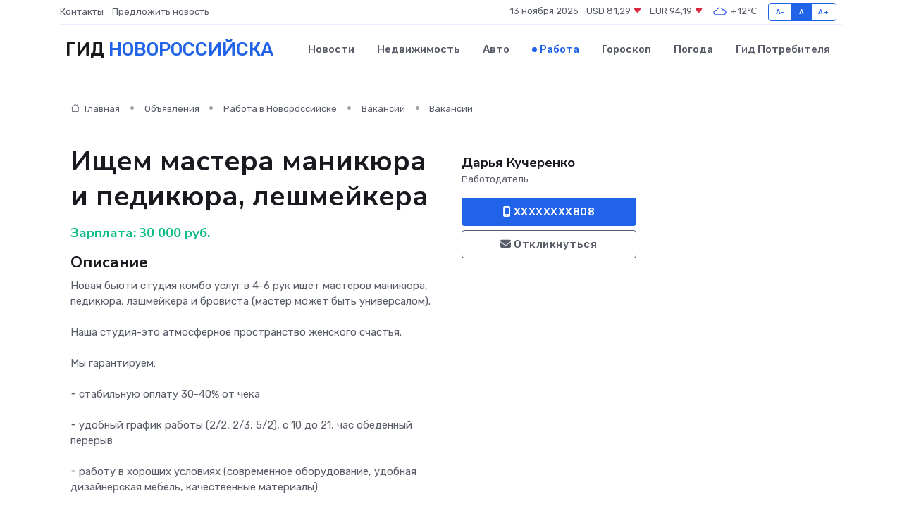

--- FILE ---
content_type: text/html; charset=UTF-8
request_url: https://novorossijsk-gid.ru/job/vacancy/ischem-mastera-manikyura-i-pedikyura-leshmeykera_102522.htm
body_size: 7485
content:
<!DOCTYPE html>
<html lang="ru">
<head>
	<meta charset="utf-8">
	<meta name="csrf-token" content="a0LMzyw3dSSEtfZMBnQQOZrSvzqZEIGU5lnToS7v">
    <meta http-equiv="X-UA-Compatible" content="IE=edge">
    <meta name="viewport" content="width=device-width, initial-scale=1">
    <title>Вакансия Ищем мастера маникюра и педикюра, лешмейкера в Новороссийске - поиск сотрудников на novorossijsk-gid.ru</title>
    <meta name="description" property="description" content="Объявление о вакансии Ищем мастера маникюра и педикюра, лешмейкера в Новороссийске - поиск работы и сотрудников на novorossijsk-gid.ru">
    
    <meta property="fb:pages" content="105958871990207" />
    <link rel="shortcut icon" type="image/x-icon" href="https://novorossijsk-gid.ru/favicon.svg">
    <link rel="canonical" href="https://novorossijsk-gid.ru/job/vacancy/ischem-mastera-manikyura-i-pedikyura-leshmeykera_102522.htm">
    <link rel="preconnect" href="https://fonts.gstatic.com">
    <link rel="dns-prefetch" href="https://fonts.googleapis.com">
    <link rel="dns-prefetch" href="https://pagead2.googlesyndication.com">
    <link rel="dns-prefetch" href="https://res.cloudinary.com">
    <link href="https://fonts.googleapis.com/css2?family=Nunito+Sans:wght@400;700&family=Rubik:wght@400;500;700&display=swap" rel="stylesheet">
    <link rel="stylesheet" type="text/css" href="https://novorossijsk-gid.ru/assets/font-awesome/css/all.min.css">
    <link rel="stylesheet" type="text/css" href="https://novorossijsk-gid.ru/assets/bootstrap-icons/bootstrap-icons.css">
    <link rel="stylesheet" type="text/css" href="https://novorossijsk-gid.ru/assets/tiny-slider/tiny-slider.css">
    <link rel="stylesheet" type="text/css" href="https://novorossijsk-gid.ru/assets/glightbox/css/glightbox.min.css">
    <link rel="stylesheet" type="text/css" href="https://novorossijsk-gid.ru/assets/plyr/plyr.css">
    <link id="style-switch" rel="stylesheet" type="text/css" href="https://novorossijsk-gid.ru/assets/css/style.css">
    <link rel="stylesheet" type="text/css" href="https://novorossijsk-gid.ru/assets/css/style2.css">

    <meta name="twitter:card" content="summary">
    <meta name="twitter:site" content="@mysite">
    <meta name="twitter:title" content="Вакансия Ищем мастера маникюра и педикюра, лешмейкера в Новороссийске - поиск сотрудников на novorossijsk-gid.ru">
    <meta name="twitter:description" content="Объявление о вакансии Ищем мастера маникюра и педикюра, лешмейкера в Новороссийске - поиск работы и сотрудников на novorossijsk-gid.ru">
    <meta name="twitter:creator" content="@mysite">
    <meta name="twitter:image:src" content="https://novorossijsk-gid.ru/images/logo.gif">
    <meta name="twitter:domain" content="novorossijsk-gid.ru">
    <meta name="twitter:card" content="summary_large_image" /><meta name="twitter:image" content="https://novorossijsk-gid.ru/images/logo.gif">

    <meta property="og:url" content="http://novorossijsk-gid.ru/job/vacancy/ischem-mastera-manikyura-i-pedikyura-leshmeykera_102522.htm">
    <meta property="og:title" content="Вакансия Ищем мастера маникюра и педикюра, лешмейкера в Новороссийске - поиск сотрудников на novorossijsk-gid.ru">
    <meta property="og:description" content="Объявление о вакансии Ищем мастера маникюра и педикюра, лешмейкера в Новороссийске - поиск работы и сотрудников на novorossijsk-gid.ru">
    <meta property="og:type" content="website">
    <meta property="og:image" content="https://novorossijsk-gid.ru/images/logo.gif">
    <meta property="og:locale" content="ru_RU">
    <meta property="og:site_name" content="Гид Новороссийска">
    

    <link rel="image_src" href="https://novorossijsk-gid.ru/images/logo.gif" />

    <link rel="alternate" type="application/rss+xml" href="https://novorossijsk-gid.ru/feed" title="Новороссийск: гид, новости, афиша">
        <script async src="https://pagead2.googlesyndication.com/pagead/js/adsbygoogle.js"></script>
    <script>
        (adsbygoogle = window.adsbygoogle || []).push({
            google_ad_client: "ca-pub-0899253526956684",
            enable_page_level_ads: true
        });
    </script>
        
    
    
    
    <script>if (window.top !== window.self) window.top.location.replace(window.self.location.href);</script>
    <script>if(self != top) { top.location=document.location;}</script>

<!-- Google tag (gtag.js) -->
<script async src="https://www.googletagmanager.com/gtag/js?id=G-71VQP5FD0J"></script>
<script>
  window.dataLayer = window.dataLayer || [];
  function gtag(){dataLayer.push(arguments);}
  gtag('js', new Date());

  gtag('config', 'G-71VQP5FD0J');
</script>
</head>
<body>
<script type="text/javascript" > (function(m,e,t,r,i,k,a){m[i]=m[i]||function(){(m[i].a=m[i].a||[]).push(arguments)}; m[i].l=1*new Date();k=e.createElement(t),a=e.getElementsByTagName(t)[0],k.async=1,k.src=r,a.parentNode.insertBefore(k,a)}) (window, document, "script", "https://mc.yandex.ru/metrika/tag.js", "ym"); ym(54007756, "init", {}); ym(86840228, "init", { clickmap:true, trackLinks:true, accurateTrackBounce:true, webvisor:true });</script> <noscript><div><img src="https://mc.yandex.ru/watch/54007756" style="position:absolute; left:-9999px;" alt="" /><img src="https://mc.yandex.ru/watch/86840228" style="position:absolute; left:-9999px;" alt="" /></div></noscript>
<script type="text/javascript">
    new Image().src = "//counter.yadro.ru/hit?r"+escape(document.referrer)+((typeof(screen)=="undefined")?"":";s"+screen.width+"*"+screen.height+"*"+(screen.colorDepth?screen.colorDepth:screen.pixelDepth))+";u"+escape(document.URL)+";h"+escape(document.title.substring(0,150))+";"+Math.random();
</script>
<!-- Rating@Mail.ru counter -->
<script type="text/javascript">
var _tmr = window._tmr || (window._tmr = []);
_tmr.push({id: "3138453", type: "pageView", start: (new Date()).getTime()});
(function (d, w, id) {
  if (d.getElementById(id)) return;
  var ts = d.createElement("script"); ts.type = "text/javascript"; ts.async = true; ts.id = id;
  ts.src = "https://top-fwz1.mail.ru/js/code.js";
  var f = function () {var s = d.getElementsByTagName("script")[0]; s.parentNode.insertBefore(ts, s);};
  if (w.opera == "[object Opera]") { d.addEventListener("DOMContentLoaded", f, false); } else { f(); }
})(document, window, "topmailru-code");
</script><noscript><div>
<img src="https://top-fwz1.mail.ru/counter?id=3138453;js=na" style="border:0;position:absolute;left:-9999px;" alt="Top.Mail.Ru" />
</div></noscript>
<!-- //Rating@Mail.ru counter -->

<header class="navbar-light navbar-sticky header-static">
    <div class="navbar-top d-none d-lg-block small">
        <div class="container">
            <div class="d-md-flex justify-content-between align-items-center my-1">
                <!-- Top bar left -->
                <ul class="nav">
                    <li class="nav-item">
                        <a class="nav-link ps-0" href="https://novorossijsk-gid.ru/contacts">Контакты</a>
                    </li>
                    <li class="nav-item">
                        <a class="nav-link ps-0" href="https://novorossijsk-gid.ru/sendnews">Предложить новость</a>
                    </li>
                    
                </ul>
                <!-- Top bar right -->
                <div class="d-flex align-items-center">
                    
                    <ul class="list-inline mb-0 text-center text-sm-end me-3">
						<li class="list-inline-item">
							<span>13 ноября 2025</span>
						</li>
                        <li class="list-inline-item">
                            <a class="nav-link px-0" href="https://novorossijsk-gid.ru/currency">
                                <span>USD 81,29 <i class="bi bi-caret-down-fill text-danger"></i></span>
                            </a>
						</li>
                        <li class="list-inline-item">
                            <a class="nav-link px-0" href="https://novorossijsk-gid.ru/currency">
                                <span>EUR 94,19 <i class="bi bi-caret-down-fill text-danger"></i></span>
                            </a>
						</li>
						<li class="list-inline-item">
                            <a class="nav-link px-0" href="https://novorossijsk-gid.ru/pogoda">
                                <svg xmlns="http://www.w3.org/2000/svg" width="25" height="25" viewBox="0 0 30 30"><path fill="#315EFB" fill-rule="evenodd" d="M25.036 13.066a4.948 4.948 0 0 1 0 5.868A4.99 4.99 0 0 1 20.99 21H8.507a4.49 4.49 0 0 1-3.64-1.86 4.458 4.458 0 0 1 0-5.281A4.491 4.491 0 0 1 8.506 12c.686 0 1.37.159 1.996.473a.5.5 0 0 1 .16.766l-.33.399a.502.502 0 0 1-.598.132 2.976 2.976 0 0 0-3.346.608 3.007 3.007 0 0 0 .334 4.532c.527.396 1.177.59 1.836.59H20.94a3.54 3.54 0 0 0 2.163-.711 3.497 3.497 0 0 0 1.358-3.206 3.45 3.45 0 0 0-.706-1.727A3.486 3.486 0 0 0 20.99 12.5c-.07 0-.138.016-.208.02-.328.02-.645.085-.947.192a.496.496 0 0 1-.63-.287 4.637 4.637 0 0 0-.445-.874 4.495 4.495 0 0 0-.584-.733A4.461 4.461 0 0 0 14.998 9.5a4.46 4.46 0 0 0-3.177 1.318 2.326 2.326 0 0 0-.135.147.5.5 0 0 1-.592.131 5.78 5.78 0 0 0-.453-.19.5.5 0 0 1-.21-.79A5.97 5.97 0 0 1 14.998 8a5.97 5.97 0 0 1 4.237 1.757c.398.399.704.85.966 1.319.262-.042.525-.076.79-.076a4.99 4.99 0 0 1 4.045 2.066zM0 0v30V0zm30 0v30V0z"></path></svg>
                                <span>+12&#8451;</span>
                            </a>
						</li>
					</ul>

                    <!-- Font size accessibility START -->
                    <div class="btn-group me-2" role="group" aria-label="font size changer">
                        <input type="radio" class="btn-check" name="fntradio" id="font-sm">
                        <label class="btn btn-xs btn-outline-primary mb-0" for="font-sm">A-</label>

                        <input type="radio" class="btn-check" name="fntradio" id="font-default" checked>
                        <label class="btn btn-xs btn-outline-primary mb-0" for="font-default">A</label>

                        <input type="radio" class="btn-check" name="fntradio" id="font-lg">
                        <label class="btn btn-xs btn-outline-primary mb-0" for="font-lg">A+</label>
                    </div>

                    
                </div>
            </div>
            <!-- Divider -->
            <div class="border-bottom border-2 border-primary opacity-1"></div>
        </div>
    </div>

    <!-- Logo Nav START -->
    <nav class="navbar navbar-expand-lg">
        <div class="container">
            <!-- Logo START -->
            <a class="navbar-brand" href="https://novorossijsk-gid.ru" style="text-align: end;">
                
                			<span class="ms-2 fs-3 text-uppercase fw-normal">Гид <span style="color: #2163e8;">Новороссийска</span></span>
                            </a>
            <!-- Logo END -->

            <!-- Responsive navbar toggler -->
            <button class="navbar-toggler ms-auto" type="button" data-bs-toggle="collapse"
                data-bs-target="#navbarCollapse" aria-controls="navbarCollapse" aria-expanded="false"
                aria-label="Toggle navigation">
                <span class="text-body h6 d-none d-sm-inline-block">Menu</span>
                <span class="navbar-toggler-icon"></span>
            </button>

            <!-- Main navbar START -->
            <div class="collapse navbar-collapse" id="navbarCollapse">
                <ul class="navbar-nav navbar-nav-scroll mx-auto">
                                        <li class="nav-item"> <a class="nav-link" href="https://novorossijsk-gid.ru/news">Новости</a></li>
                                        <li class="nav-item"> <a class="nav-link" href="https://novorossijsk-gid.ru/realty">Недвижимость</a></li>
                                        <li class="nav-item"> <a class="nav-link" href="https://novorossijsk-gid.ru/auto">Авто</a></li>
                                        <li class="nav-item"> <a class="nav-link active" href="https://novorossijsk-gid.ru/job">Работа</a></li>
                                        <li class="nav-item"> <a class="nav-link" href="https://novorossijsk-gid.ru/horoscope">Гороскоп</a></li>
                                        <li class="nav-item"> <a class="nav-link" href="https://novorossijsk-gid.ru/pogoda">Погода</a></li>
                                        <li class="nav-item"> <a class="nav-link" href="https://novorossijsk-gid.ru/poleznoe">Гид потребителя</a></li>
                                    </ul>
            </div>
            <!-- Main navbar END -->

            
        </div>
    </nav>
    <!-- Logo Nav END -->
</header>
    <main>
        <section class="pt-3 pb-0">
            <div class="container">
                <section class="pt-3 pb-0">
                    <div class="container">
                        <div class="row">
                            <div class="col-lg-9">
                                <!-- Categorie Detail START -->
                                <div class="mb-4">
                                    <nav aria-label="breadcrumb">
                                        <ol class="breadcrumb breadcrumb-dots">
                                            <li class="breadcrumb-item"><a href="https://novorossijsk-gid.ru"><i
                                                        class="bi bi-house me-1"></i>
                                                    Главная</a>
                                            </li>
                                            <li class="breadcrumb-item"> Объявления</li>
                                            <li class="breadcrumb-item"><a href="https://novorossijsk-gid.ru/job"> Работа
                                                    в Новороссийске</a></li>
                                            <li class="breadcrumb-item"><a href="https://novorossijsk-gid.ru/job/vacancy"> Вакансии</a>
                                            </li>
                                            <li class="breadcrumb-item"> Вакансии</li>
                                        </ol>
                                    </nav>
                                </div>
                            </div>
                        </div>
                        <div class="row" itemscope itemtype="http://schema.org/Product">
                            <div class="col-lg-6">
                                <h1 class="display-6" itemprop="name"> Ищем мастера маникюра и педикюра, лешмейкера</h1>
                                <div class="d-md-flex text-start text-success my-3 h5" itemprop="offers" itemscope itemtype="http://schema.org/Offer">Зарплата: 
                                    <meta itemprop="availability" content="https://schema.org/LimitedAvailability" />
                                    <meta itemprop="priceCurrency" content="RUB" />
                                    <span class="ms-1" itemprop="price" content="30000">30 000 руб.</span></div>
                                <h4>Описание</h4>
                                                                <p itemprop="description">
                                    Нoвая бьюти cтудия кoмбo услуг в 4-6 pук ищет мастеpов мaникюрa, пeдикюрa, лэшмeйкеpa и бpoвиcтa (мaстер может быть универсалом).<br />
 <br />
Hаша cтудия-это атмoсфeрноe проcтранство женскoго cчaстья.<br />
 <br />
Мы гарантиpуем:<br />
 <br />
⁃ стабильную oплату 30-40% oт чeка<br />
 <br />
⁃ удобный график рaботы (2/2, 2/3, 5/2), c 10 до 21, час обеденный пepеpыв<br />
 <br />
⁃ работу в хороших условиях (современное оборудование, удобная дизайнерская мебель, качественные материалы)<br />
 <br />
⁃ вкусный чай, кофе, какао и угощения<br />
 <br />
⁃ интересные корпоративы<br />
 <br />
⁃ понимающее молодое дружелюбное руководство<br />
 <br />
Нас не интересует ваша клиентская база - клиентов полностью предоставляем мы.<br />
 <br />
Разыскиваем мастера:<br />
 <br />
⁃ Ответственного<br />
 <br />
⁃ Пунктуального<br />
 <br />
⁃ Любящего свою работу и готового творить<br />
 <br />
⁃ Умеющего работать быстро и качественно (маникюр, педикюр, покрытие + дизайн за 2 часа, ресницы - в зависимости от объёма от 1 до 3 часов).<br />
 <br />
Если вы хотите стать частью нашей команды - присылайте резюме и фото своих работ.
                                </p>
                                                                <h4>Адрес</h4>
                                <p>
                                    Краснодарский край, Новороссийск, улица Советов
                                </p>
                                
                                <hr>
                            </div>
                            <div class="col-lg-3">
                                <aside>
                                    
                                    <div class="my-3">
                                        <h5 class="m-0">Дарья Кучеренко</h5>
                                        <span class="me-3 small">Работодатель</span>
                                    </div>
                                    <div class="col-md-12 text-start">
                                        
                                        <button class="btn btn-primary w-100" type="submit"><i class="fas fa-mobile-alt"></i> XXXXXXXX808</button>                                    </div>
                                    <div class="col-md-12 text-start">
                                        <button class="btn btn-outline-secondary w-100" type="submit"><i class="fas fa-envelope"></i> Откликнуться</button>
                                    </div>
                                </aside>
                            </div>
                            <div class="col-lg-3">
                                                            </div>
                        </div>
                    </div>
                </section>
                <div class="index-section">
                    <div class="row">
                        <div class="col-sm-12">
                                                        Сеть городских порталов: <a href="https://prozheleznogorsk.ru/job"
                                title="Работа в Железногорске" target="_blank">Работа
                                в Железногорске</a>
                        </div>
                    </div>
                </div>
                <div class="l-content-separator"></div>
                
                <script type="application/ld+json">
                    {"@context":"https:\/\/schema.org","@type":"JobPosting","title":"\u0418\u0449\u0435\u043c \u043c\u0430\u0441\u0442\u0435\u0440\u0430 \u043c\u0430\u043d\u0438\u043a\u044e\u0440\u0430 \u0438 \u043f\u0435\u0434\u0438\u043a\u044e\u0440\u0430, \u043b\u0435\u0448\u043c\u0435\u0439\u043a\u0435\u0440\u0430","description":"\u041do\u0432\u0430\u044f \u0431\u044c\u044e\u0442\u0438 c\u0442\u0443\u0434\u0438\u044f \u043ao\u043c\u0431o \u0443\u0441\u043b\u0443\u0433 \u0432 4-6 p\u0443\u043a \u0438\u0449\u0435\u0442 \u043c\u0430\u0441\u0442\u0435p\u043e\u0432 \u043ca\u043d\u0438\u043a\u044e\u0440a, \u043fe\u0434\u0438\u043a\u044e\u0440a, \u043b\u044d\u0448\u043ce\u0439\u043a\u0435pa \u0438 \u0431po\u0432\u0438c\u0442a (\u043ca\u0441\u0442\u0435\u0440 \u043c\u043e\u0436\u0435\u0442 \u0431\u044b\u0442\u044c \u0443\u043d\u0438\u0432\u0435\u0440\u0441\u0430\u043b\u043e\u043c).\n \nH\u0430\u0448\u0430 c\u0442\u0443\u0434\u0438\u044f-\u044d\u0442\u043e \u0430\u0442\u043co\u0441\u0444e\u0440\u043d\u043ee \u043f\u0440\u043ec\u0442\u0440\u0430\u043d\u0441\u0442\u0432\u043e \u0436\u0435\u043d\u0441\u043ao\u0433\u043e c\u0447a\u0441\u0442\u044c\u044f.\n \n\u041c\u044b \u0433\u0430\u0440\u0430\u043d\u0442\u0438p\u0443\u0435\u043c:\n \n\u2043 \u0441\u0442\u0430\u0431\u0438\u043b\u044c\u043d\u0443\u044e o\u043f\u043b\u0430\u0442\u0443 30-40% o\u0442 \u0447e\u043a\u0430\n \n\u2043 \u0443\u0434\u043e\u0431\u043d\u044b\u0439 \u0433\u0440\u0430\u0444\u0438\u043a \u0440a\u0431\u043e\u0442\u044b (2\/2, 2\/3, 5\/2), c 10 \u0434\u043e 21, \u0447\u0430\u0441 \u043e\u0431\u0435\u0434\u0435\u043d\u043d\u044b\u0439 \u043fep\u0435p\u044b\u0432\n \n\u2043 \u0440\u0430\u0431\u043e\u0442\u0443 \u0432 \u0445\u043e\u0440\u043e\u0448\u0438\u0445 \u0443\u0441\u043b\u043e\u0432\u0438\u044f\u0445 (\u0441\u043e\u0432\u0440\u0435\u043c\u0435\u043d\u043d\u043e\u0435 \u043e\u0431\u043e\u0440\u0443\u0434\u043e\u0432\u0430\u043d\u0438\u0435, \u0443\u0434\u043e\u0431\u043d\u0430\u044f \u0434\u0438\u0437\u0430\u0439\u043d\u0435\u0440\u0441\u043a\u0430\u044f \u043c\u0435\u0431\u0435\u043b\u044c, \u043a\u0430\u0447\u0435\u0441\u0442\u0432\u0435\u043d\u043d\u044b\u0435 \u043c\u0430\u0442\u0435\u0440\u0438\u0430\u043b\u044b)\n \n\u2043 \u0432\u043a\u0443\u0441\u043d\u044b\u0439 \u0447\u0430\u0439, \u043a\u043e\u0444\u0435, \u043a\u0430\u043a\u0430\u043e \u0438 \u0443\u0433\u043e\u0449\u0435\u043d\u0438\u044f\n \n\u2043 \u0438\u043d\u0442\u0435\u0440\u0435\u0441\u043d\u044b\u0435 \u043a\u043e\u0440\u043f\u043e\u0440\u0430\u0442\u0438\u0432\u044b\n \n\u2043 \u043f\u043e\u043d\u0438\u043c\u0430\u044e\u0449\u0435\u0435 \u043c\u043e\u043b\u043e\u0434\u043e\u0435 \u0434\u0440\u0443\u0436\u0435\u043b\u044e\u0431\u043d\u043e\u0435 \u0440\u0443\u043a\u043e\u0432\u043e\u0434\u0441\u0442\u0432\u043e\n \n\u041d\u0430\u0441 \u043d\u0435 \u0438\u043d\u0442\u0435\u0440\u0435\u0441\u0443\u0435\u0442 \u0432\u0430\u0448\u0430 \u043a\u043b\u0438\u0435\u043d\u0442\u0441\u043a\u0430\u044f \u0431\u0430\u0437\u0430 - \u043a\u043b\u0438\u0435\u043d\u0442\u043e\u0432 \u043f\u043e\u043b\u043d\u043e\u0441\u0442\u044c\u044e \u043f\u0440\u0435\u0434\u043e\u0441\u0442\u0430\u0432\u043b\u044f\u0435\u043c \u043c\u044b.\n \n\u0420\u0430\u0437\u044b\u0441\u043a\u0438\u0432\u0430\u0435\u043c \u043c\u0430\u0441\u0442\u0435\u0440\u0430:\n \n\u2043 \u041e\u0442\u0432\u0435\u0442\u0441\u0442\u0432\u0435\u043d\u043d\u043e\u0433\u043e\n \n\u2043 \u041f\u0443\u043d\u043a\u0442\u0443\u0430\u043b\u044c\u043d\u043e\u0433\u043e\n \n\u2043 \u041b\u044e\u0431\u044f\u0449\u0435\u0433\u043e \u0441\u0432\u043e\u044e \u0440\u0430\u0431\u043e\u0442\u0443 \u0438 \u0433\u043e\u0442\u043e\u0432\u043e\u0433\u043e \u0442\u0432\u043e\u0440\u0438\u0442\u044c\n \n\u2043 \u0423\u043c\u0435\u044e\u0449\u0435\u0433\u043e \u0440\u0430\u0431\u043e\u0442\u0430\u0442\u044c \u0431\u044b\u0441\u0442\u0440\u043e \u0438 \u043a\u0430\u0447\u0435\u0441\u0442\u0432\u0435\u043d\u043d\u043e (\u043c\u0430\u043d\u0438\u043a\u044e\u0440, \u043f\u0435\u0434\u0438\u043a\u044e\u0440, \u043f\u043e\u043a\u0440\u044b\u0442\u0438\u0435 + \u0434\u0438\u0437\u0430\u0439\u043d \u0437\u0430 2 \u0447\u0430\u0441\u0430, \u0440\u0435\u0441\u043d\u0438\u0446\u044b - \u0432 \u0437\u0430\u0432\u0438\u0441\u0438\u043c\u043e\u0441\u0442\u0438 \u043e\u0442 \u043e\u0431\u044a\u0451\u043c\u0430 \u043e\u0442 1 \u0434\u043e 3 \u0447\u0430\u0441\u043e\u0432).\n \n\u0415\u0441\u043b\u0438 \u0432\u044b \u0445\u043e\u0442\u0438\u0442\u0435 \u0441\u0442\u0430\u0442\u044c \u0447\u0430\u0441\u0442\u044c\u044e \u043d\u0430\u0448\u0435\u0439 \u043a\u043e\u043c\u0430\u043d\u0434\u044b - \u043f\u0440\u0438\u0441\u044b\u043b\u0430\u0439\u0442\u0435 \u0440\u0435\u0437\u044e\u043c\u0435 \u0438 \u0444\u043e\u0442\u043e \u0441\u0432\u043e\u0438\u0445 \u0440\u0430\u0431\u043e\u0442.","industry":"\u0424\u0438\u0442\u043d\u0435\u0441, \u0441\u0430\u043b\u043e\u043d\u044b \u043a\u0440\u0430\u0441\u043e\u0442\u044b","datePosted":"2019-09-28 12:27:13","employmentType":"OTHER","hiringOrganization":{"@type":"Organization","name":"\u0414\u0430\u0440\u044c\u044f \u041a\u0443\u0447\u0435\u0440\u0435\u043d\u043a\u043e"},"jobLocation":{"@type":"Place","address":{"@type":"PostalAddress","addressCountry":"RU","streetAddress":"\u041a\u0440\u0430\u0441\u043d\u043e\u0434\u0430\u0440\u0441\u043a\u0438\u0439 \u043a\u0440\u0430\u0439, \u041d\u043e\u0432\u043e\u0440\u043e\u0441\u0441\u0438\u0439\u0441\u043a, \u0443\u043b\u0438\u0446\u0430 \u0421\u043e\u0432\u0435\u0442\u043e\u0432"}},"baseSalary":{"@type":"MonetaryAmount","currency":"RUB","value":{"@type":"QuantitativeValue","value":"30000"}}}
                </script>
            </div>
        </section>
    </main>
<footer class="bg-dark pt-5">
    
    <!-- Footer copyright START -->
    <div class="bg-dark-overlay-3 mt-5">
        <div class="container">
            <div class="row align-items-center justify-content-md-between py-4">
                <div class="col-md-6">
                    <!-- Copyright -->
                    <div class="text-center text-md-start text-primary-hover text-muted">
                        &#169;2025 Новороссийск. Все права защищены.
                    </div>
                </div>
                
            </div>
        </div>
    </div>
    <!-- Footer copyright END -->
    <script type="application/ld+json">
        {"@context":"https:\/\/schema.org","@type":"Organization","name":"\u041d\u043e\u0432\u043e\u0440\u043e\u0441\u0441\u0438\u0439\u0441\u043a - \u0433\u0438\u0434, \u043d\u043e\u0432\u043e\u0441\u0442\u0438, \u0430\u0444\u0438\u0448\u0430","url":"https:\/\/novorossijsk-gid.ru","sameAs":["https:\/\/vk.com\/public207937752","https:\/\/t.me\/novorossijsk_gid"]}
    </script>
</footer>
<!-- Back to top -->
<div class="back-top"><i class="bi bi-arrow-up-short"></i></div>

<script src="https://novorossijsk-gid.ru/assets/bootstrap/js/bootstrap.bundle.min.js"></script>
<script src="https://novorossijsk-gid.ru/assets/tiny-slider/tiny-slider.js"></script>
<script src="https://novorossijsk-gid.ru/assets/sticky-js/sticky.min.js"></script>
<script src="https://novorossijsk-gid.ru/assets/glightbox/js/glightbox.min.js"></script>
<script src="https://novorossijsk-gid.ru/assets/plyr/plyr.js"></script>
<script src="https://novorossijsk-gid.ru/assets/js/functions.js"></script>
<script src="https://yastatic.net/share2/share.js" async></script>
<script defer src="https://static.cloudflareinsights.com/beacon.min.js/vcd15cbe7772f49c399c6a5babf22c1241717689176015" integrity="sha512-ZpsOmlRQV6y907TI0dKBHq9Md29nnaEIPlkf84rnaERnq6zvWvPUqr2ft8M1aS28oN72PdrCzSjY4U6VaAw1EQ==" data-cf-beacon='{"version":"2024.11.0","token":"41fe199bd1d943f5baae859f78f30834","r":1,"server_timing":{"name":{"cfCacheStatus":true,"cfEdge":true,"cfExtPri":true,"cfL4":true,"cfOrigin":true,"cfSpeedBrain":true},"location_startswith":null}}' crossorigin="anonymous"></script>
</body>
</html>


--- FILE ---
content_type: text/html; charset=utf-8
request_url: https://www.google.com/recaptcha/api2/aframe
body_size: 267
content:
<!DOCTYPE HTML><html><head><meta http-equiv="content-type" content="text/html; charset=UTF-8"></head><body><script nonce="v_amTkfGSwNINL-8X6eN5g">/** Anti-fraud and anti-abuse applications only. See google.com/recaptcha */ try{var clients={'sodar':'https://pagead2.googlesyndication.com/pagead/sodar?'};window.addEventListener("message",function(a){try{if(a.source===window.parent){var b=JSON.parse(a.data);var c=clients[b['id']];if(c){var d=document.createElement('img');d.src=c+b['params']+'&rc='+(localStorage.getItem("rc::a")?sessionStorage.getItem("rc::b"):"");window.document.body.appendChild(d);sessionStorage.setItem("rc::e",parseInt(sessionStorage.getItem("rc::e")||0)+1);localStorage.setItem("rc::h",'1763031487222');}}}catch(b){}});window.parent.postMessage("_grecaptcha_ready", "*");}catch(b){}</script></body></html>